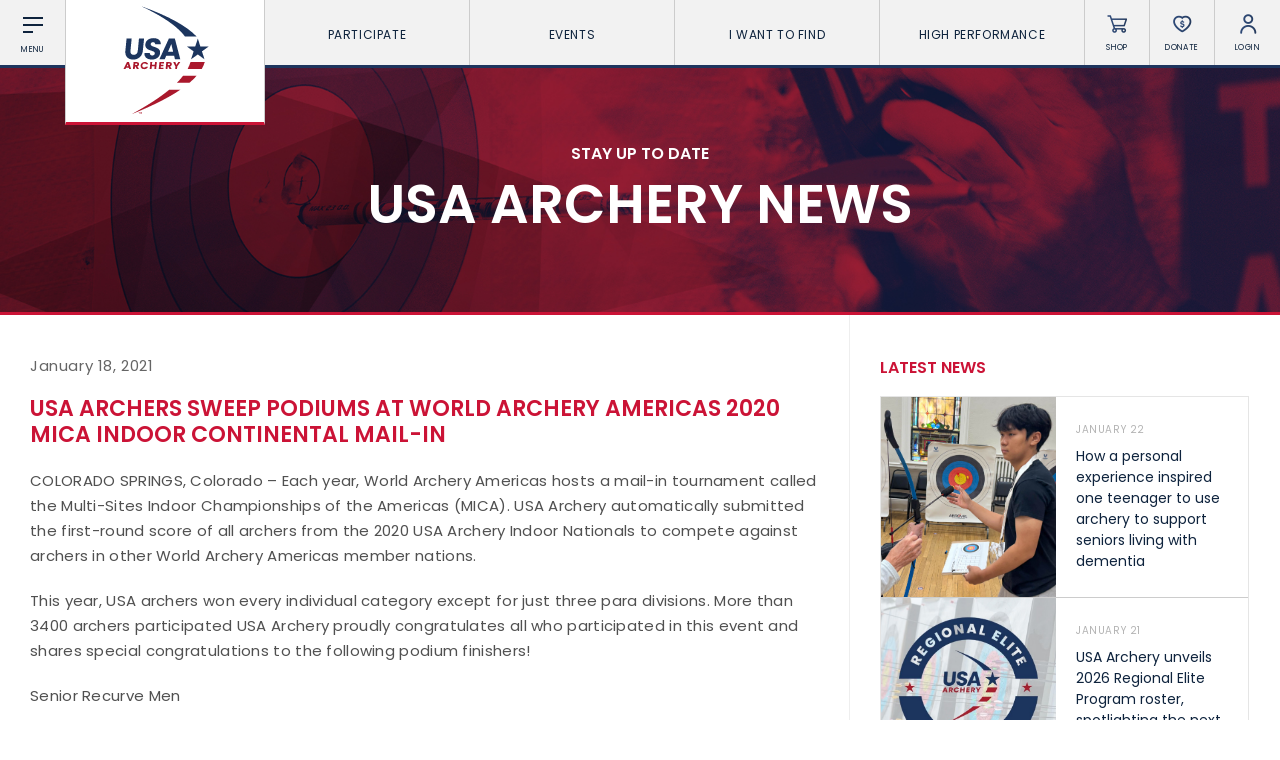

--- FILE ---
content_type: text/html; charset=UTF-8
request_url: https://www.usarchery.org/article/usa-archers-sweep-podiums-at-world-archery-americas-2020-mica-indoor-continental-mail-in?fbclid=IwAR2w5qn7RThNycGYl6XXqs9DaM8zQGu3hCHS6iKG00XfLWwlyihGdy14JJA
body_size: 9878
content:
	<!DOCTYPE html>
	<html class="article  mac safari chrome article-usa-archers-sweep-podiums-at-world-archery-americas-2020-mica-indoor-continental-mail-in nav-active" lang="en">
		<head>
			<base href="https://www.usarchery.org/" />
			<title>USA Archers Sweep Podiums at World Archery Americas 2020 MICA Indoor Continental Mail-In</title>

			<link rel="shortcut icon" href="/images/favicon.png" type="image/x-icon" />

			<meta http-equiv="content-type" content="text/html; charset=utf-8" />
			<meta name="description" content="Each year, World Archery Americas hosts a mail-in tournament called the Multi-Sites Indoor Championships of the Americas (MICA). " />
			<meta name="robots" content="index, follow">
			<meta name="viewport" content="width=device-width, initial-scale=1, maximum-scale=1, user-scalable=0" />

						<script async src="https://www.googletagmanager.com/gtag/js?id=UA-134540261-1" type="8f7abc36fe9bd2fe17704686-text/javascript"></script>
			<script type="8f7abc36fe9bd2fe17704686-text/javascript">
			window.dataLayer = window.dataLayer || [];
			function gtag(){dataLayer.push(arguments);}
			gtag('js', new Date());

			gtag('config', 'UA-134540261-1');
			</script>

			<!--[if lt IE 9]>
			<script src="js/html5shiv.js"></script>
			<![endif]-->

			<link rel="stylesheet" href="css/reset.css" media="screen" type="text/css" />
			<!--<link rel="stylesheet" href="css/reset-2019.css" media="screen" type="text/css" />-->
			<link rel="stylesheet" href="https://use.typekit.net/oiw7jmz.css">
			<link href="https://fonts.googleapis.com/css?family=Barlow+Condensed:100,400,500" rel="stylesheet">
			<link rel="stylesheet" href="css/slick.css?v=85" media="screen" type="text/css" />
			<link rel="stylesheet" href="css/easydropdown.css?v=85" media="screen" type="text/css" />
			<link rel="stylesheet" href="css/jquery.scrollbar.css" media="screen" type="text/css" />
			<link rel="stylesheet" href="css/screen.css?v=85" media="screen" type="text/css" />

			<script src="/js/jquery-3.2.1.min.js" type="8f7abc36fe9bd2fe17704686-text/javascript"></script>
			<script src="/js/slick.min.js" type="8f7abc36fe9bd2fe17704686-text/javascript"></script>
			<script src="js/instafeed.js" type="8f7abc36fe9bd2fe17704686-text/javascript"></script>
			<script src="js/imagesloaded.pkgd.min.js" type="8f7abc36fe9bd2fe17704686-text/javascript"></script>
			<script src="js/jquery.easydropdown.js" type="8f7abc36fe9bd2fe17704686-text/javascript"></script>
			<script src="js/unorphanize.jquery.js" type="8f7abc36fe9bd2fe17704686-text/javascript"></script>
			<script src="js/jquery.scrollbar.min.js" type="8f7abc36fe9bd2fe17704686-text/javascript"></script>
			<script type="8f7abc36fe9bd2fe17704686-text/javascript">var token = "4e49f1d75a8e1736450f6d2e044a0d5846effb913e084b6886c4d289f2de24fd";</script>
			<script src="js/javascript.js?v=85" type="8f7abc36fe9bd2fe17704686-text/javascript"></script>
			<script src="js/dashboard.js?v=85" type="8f7abc36fe9bd2fe17704686-text/javascript"></script>

			<meta property="og:url" content="https://www.usarchery.org/article/usa-archers-sweep-podiums-at-world-archery-americas-2020-mica-indoor-continental-mail-in?fbclid=IwAR2w5qn7RThNycGYl6XXqs9DaM8zQGu3hCHS6iKG00XfLWwlyihGdy14JJA" />
			<meta property="og:type" content="website" />
			<meta property="og:title" content="USA Archers Sweep Podiums at World Archery Americas 2020 MICA Indoor Continental Mail-In" />
			<meta property="og:description" content="Each year, World Archery Americas hosts a mail-in tournament called the Multi-Sites Indoor Championships of the Americas (MICA). " />
			<meta property="og:image" content="https://www.usarchery.org/images/news/usa-archers-sweep-podiums-at-world-archery-americas-2020-mica-indoor-continental-mail-in-180121183353.jpg" />
			<meta property="og:site_name" content="USA Archery" />
			<meta property="og:logo" content="https://www.usarchery.org/images/logo-new.svg" />

			<meta name="twitter:card" content="summary_large_image" />
			<meta name="twitter:site" content="@usaarchery" />
			<meta name="twitter:title" content="USA Archers Sweep Podiums at World Archery Americas 2020 MICA Indoor Continental Mail-In">
			<meta name="twitter:description" content="">
			<meta name="twitter:image" content="https://www.usarchery.org/images/news/usa-archers-sweep-podiums-at-world-archery-americas-2020-mica-indoor-continental-mail-in-180121183353.jpg">
			<meta name="twitter:image:alt" content="USA Archers Sweep Podiums at World Archery Americas 2020 MICA Indoor Continental Mail-In">

      <!-- Facebook Pixel Code -->
      <script type="8f7abc36fe9bd2fe17704686-text/javascript">
        !function(f,b,e,v,n,t,s)
        {if(f.fbq)return;n=f.fbq=function(){n.callMethod?n.callMethod.apply(n,arguments):n.queue.push(arguments)};
        if(!f._fbq)f._fbq=n;n.push=n;n.loaded=!0;n.version='2.0';n.queue=[];t=b.createElement(e);t.async=!0;t.src=v;s=b.getElementsByTagName(e)[0];s.parentNode.insertBefore(t,s)}(window,document,'script','https://connect.facebook.net/en_US/fbevents.js');
        fbq('init', '982160028848274');fbq('track', 'PageView');
      </script>
      <noscript>
        <img height="1" width="1" src="https://www.facebook.com/tr?id=982160028848274&ev=PageView&noscript=1" />
      </noscript>
      <!-- End Facebook Pixel Code -->

		</head>
		<body id="page_article">
		<script type="8f7abc36fe9bd2fe17704686-text/javascript">
		window._mfq = window._mfq || [];
		(function() {
			var mf = document.createElement("script");
			mf.type = "text/javascript"; mf.defer = true;
			mf.src = "//cdn.mouseflow.com/projects/8d284b7e-41cc-4bcb-a700-6ccf88d2a024.js";
			document.getElementsByTagName("head")[0].appendChild(mf);
		})();
		</script> 


		<script type="8f7abc36fe9bd2fe17704686-text/javascript">
			(function(c,l,a,r,i,t,y){
				c[a]=c[a]||function(){(c[a].q=c[a].q||[]).push(arguments)};
				t=l.createElement(r);t.async=1;t.src="https://www.clarity.ms/tag/"+i;
				y=l.getElementsByTagName(r)[0];y.parentNode.insertBefore(t,y);
			})(window, document, "clarity", "script", "rco5uljbof");
		</script>  
	<div class="invisBar"></div>
	<div class="topNav barOff">
		<div class="shortBox item menuToggleHolder barOff">
			<div class="menuToggle">
				<div class="menuI topI"></div>
				<div class="menuI midI"></div>
				<div class="menuI bottomI"></div>
				<span class="text">Menu</span>
			</div>
		</div>
		<div class="logoBox item">
			<a href="/">
				<img src="/images/logo-new.svg" alt="USA Archery Logo" />
			</a>
		</div>
			<ul class="topNavLinks item">
				<li class="borderRight first">
			<a href="#" class="expands" data-link="participate-expands">Participate <span></span></a>
		</li>		<li class="borderRight second">
			<a href="#" class="expands" data-link="events-expands">Events <span></span></a>
		</li>		<li class="borderRight third">
			<a href="#" class="expands" data-link="find-expands">I want To Find <span></span></a>
		</li>		<li class="borderRight fourth">
			<a href="#" class="expands" data-link="high-performance-expands">High Performance <span></span></a>
		</li>
		<li class="borderRight fifth">
			<a href="/memberships/become-a-member">Become a Member</a>
		</li>
	</ul>
		<div class="shortBox item borderRight shopLink">
			<a href="https://shop.usarchery.org" target="blank">
				<span class="icon"></span>
				<span class="text">Shop</span>
			</a>
		</div>
		<div class="shortBox item borderRight donateLink">
			<a href="/giving">
				<span class="icon"></span>
				<span class="text">Donate</span>
			</a>
		</div>
		<div class="shortBox item borderRight loginLink">
			<a href="#">
				<span class="icon"></span>
				<span class="text">Login</span>
			</a>
		</div>
		<div class="shortBox item searchLink barOff">
			<a href="#">
				<span class="icon"></span>
				<span class="text">Search</span>
			</a>
		</div>
	</div>
			<div class="expandMenu barOff" id="participate-expands">
			<ul>				<li>
					<a href="/participate/try-archery">Try Archery</a>
				</li>				<li>
					<a href="/participate/youth">Youth</a>
				</li>				<li>
					<a href="/participate/collegiate">Collegiate</a>
				</li>				<li>
					<a href="/participate/adult">Adult</a>
				</li>				<li>
					<a href="/participate/adaptive-archery">Adaptive Archery</a>
				</li>				<li>
					<a href="/participate/archery-safety">Archery Safety</a>
				</li>				<li>
					<a href="/memberships/become-a-member">Become A Member</a>
				</li>				<li>
					<a href="/find-a-club">Find a Club</a>
				</li>			</ul>
		</div>		<div class="expandMenu barOff" id="events-expands">
			<ul>				<li>
					<a href="/events/find-an-event">Find an Event</a>
				</li>				<li>
					<a href="/events/results">Live Results</a>
				</li>				<li>
					<a href="/events/national-tournaments">National Tournaments</a>
				</li>				<li>
					<a href="/events/virtual-tournaments">Virtual Tournaments</a>
				</li>				<li>
					<a href="/events/host-an-event">Host an Event</a>
				</li>				<li>
					<a href="/events/international-events">International Events</a>
				</li>				<li>
					<a href="/events/world-archery-performance-awards">World Archery Performance Awards</a>
				</li>				<li>
					<a href="https://www.usarchery.org/traditional-target-archery/about">USA Traditional Target Archery</a>
				</li>			</ul>
		</div>		<div class="expandMenu barOff" id="find-expands">
			<ul>				<li>
					<a href="/find-a-club">Clubs</a>
				</li>				<li>
					<a href="/events/find-an-event">Events</a>
				</li>				<li>
					<a href="/coaches/find-a-coach">Coaches</a>
				</li>				<li>
					<a href="/judges/find-a-judge">Judges</a>
				</li>				<li>
					<a href="/coaches/find-a-usa-archery-course">USA Archery Courses</a>
				</li>				<li>
					<a href="/coaches/find-a-practical-course">Practical Courses</a>
				</li>				<li>
					<a href="/news">Latest News</a>
				</li>				<li>
					<a href="/resource-center">Resources</a>
				</li>			</ul>
		</div>		<div class="expandMenu barOff" id="high-performance-expands">
			<ul>				<li>
					<a href="/high-performance/our-culture">Our Culture</a>
				</li>				<li>
					<a href="/high-performance/united-states-archery-team">United States Archery Team</a>
				</li>				<li>
					<a href="/high-performance/athlete-development-model">Athlete Development Model</a>
				</li>				<li>
					<a href="/high-performance/national-rankings">National Rankings</a>
				</li>				<li>
					<a href="/high-performance/high-performance-programs">High Performance Programs</a>
				</li>				<li>
					<a href="/high-performance/international-team-selection-procedures">International Team Selection Procedures</a>
				</li>				<li>
					<a href="https://www.usarchery.org/high-performance/resident-athlete-program">Resident Athlete Program</a>
				</li>				<li>
					<a href="/high-performance/making-the-us-olympic-team">Making the U.S. Olympic Team</a>
				</li>				<li>
					<a href="/high-performance/athlete-support-programs">Athlete Stipends and Support Programs</a>
				</li>				<li>
					<a href="/high-performance/making-the-us-paralympic-archery-team">Making the U.S. Paralympic Team</a>
				</li>			</ul>
		</div>
	<div class="searchMenu smallerDropdownMenu barOff">
		<form action="/search" method="GET">
			<input type="text" placeholder="What are you looking for?" value="" id="term" name="term" />
			<input type="hidden" id="token" name="token" value="4e49f1d75a8e1736450f6d2e044a0d5846effb913e084b6886c4d289f2de24fd" />
			<button type="submit">
				<img src="/images/icons/search-white.svg" alt="Search" />
			</button>
		</form>
	</div>
			<div class="loginMenu smallerDropdownMenu barOff">
			<ul>
				<li>
					<a href="/dashboard/login">Member Login</a>
				</li>
				<li>
					<a href="https://usarchery.sport80.com/register">Become a Member</a>
				</li>
			</ul>
		</div>
		<div class="overlayNav">
		<div class="inner barOff">
			<ul class="">
				<li>
					<a href="/">Home</a>
				</li>
				<li>
					<a href="/news">News</a>
				</li>
				<li>
					<a href="/events/archery-is-for-everyone">Archery is for Everyone!</a>
				</li>
				<li>
					<a href="/about/safesport">Safesport</a>
				</li>
						<li class="expands">
			<a href="about" data-link="about-secondary">About</a>
		</li>		<li class="expands">
			<a href="memberships" data-link="memberships-secondary">Memberships</a>
		</li>		<li class="expands">
			<a href="participate" data-link="participate-secondary">Participate</a>
		</li>		<li class="expands">
			<a href="olympic-archery-in-schools" data-link="olympic-archery-in-schools-secondary">Olympic Archery in Schools</a>
		</li>		<li class="expands">
			<a href="events" data-link="events-secondary">Events</a>
		</li>		<li class="expands">
			<a href="club-management" data-link="club-management-secondary">Club Management</a>
		</li>		<li class="expands">
			<a href="coaches" data-link="coaches-secondary">Coaches</a>
		</li>		<li class="expands">
			<a href="judges" data-link="judges-secondary">Judges</a>
		</li>		<li class="expands">
			<a href="high-performance" data-link="high-performance-secondary">High Performance</a>
		</li>		<li class="expands">
			<a href="i-want-to-find" data-link="i-want-to-find-secondary">I Want To Find</a>
		</li>
				<li>
					<a href="/resource-center">Resource Center</a>
				</li>
				<li>
					<a href="/giving">Donate</a>
				</li>
				<li>
					<a target="blank" href="https://shop.usarchery.org">Shop</a>
				</li>
				<li>
					<a target="_self" href="/dashboard/login">Member Login</a>
				</li>
        <li>
          <a href="#" class="searchNavLink">Search <span></span></a>
        </li>
			</ul>
		</div>
	</div>
		<div class="secondaryNav barOff" id="about-secondary">
		<div class="inner">
			<ul>
				<li class="backLink">
					<a href="#"><span></span> BACK</a>
				</li>
							<li>
				<a href="/about/contact">Contact Us</a>
			</li>			<li>
				<a href="/about/about-us">About Us</a>
			</li>			<li>
				<a href="/about/awards">Awards</a>
			</li>			<li>
				<a href="/about/background-screening">Background Screening</a>
			</li>			<li>
				<a href="/about/careers">Careers</a>
			</li>			<li>
				<a href="/about/collegiate-scholarships">Collegiate Scholarships</a>
			</li>			<li>
				<a href="/about/committees">Committees</a>
			</li>			<li>
				<a href="/about/diversity-equity-inclusion-and-access">Diversity, Equity, Inclusion and Access</a>
			</li>			<li>
				<a href="/about/governance">Governance</a>
			</li>			<li>
				<a href="/about/grants">Grants</a>
			</li>			<li>
				<a href="/about/olympians">Olympians</a>
			</li>			<li>
				<a href="/about/paralympians">Paralympians</a>
			</li>			<li>
				<a href="/about/partners">Partners</a>
			</li>			<li>
				<a href="/resource-center/USA-archery-policies-and-forms/all" target='blank'>Policies and Forms</a>
			</li>			<li>
				<a href="/about/safesport">U.S. Center for SafeSport</a>
			</li>			<li>
				<a href="/about/sponsors">Sponsors</a>
			</li>			<li>
				<a href="/about/suspensions">Suspensions</a>
			</li>			<li>
				<a href="/about/report-a-concern">Report a Concern</a>
			</li>
			</ul>
		</div>
	</div>	<div class="secondaryNav barOff" id="memberships-secondary">
		<div class="inner">
			<ul>
				<li class="backLink">
					<a href="#"><span></span> BACK</a>
				</li>
							<li>
				<a href="/memberships/become-a-member">Become a Member</a>
			</li>			<li>
				<a href="/memberships/club-memberships">Club Memberships</a>
			</li>			<li>
				<a href="/memberships/collegiate-memberships">Collegiate Memberships</a>
			</li>			<li>
				<a href="/memberships/insurance">Insurance</a>
			</li>			<li>
				<a href="/memberships/membership-discounts">Member Discounts</a>
			</li>			<li>
				<a href="/memberships/state-contacts">State Contacts</a>
			</li>			<li>
				<a href="/memberships/membership-benefits-comparison">Membership Benefits Comparison</a>
			</li>			<li>
				<a href="/memberships/insiders-club">Insider&#039;s Club</a>
			</li>
			</ul>
		</div>
	</div>	<div class="secondaryNav barOff" id="participate-secondary">
		<div class="inner">
			<ul>
				<li class="backLink">
					<a href="#"><span></span> BACK</a>
				</li>
							<li>
				<a href="/participate/try-archery">Try Archery</a>
			</li>			<li>
				<a href="/participate/archery-safety">Archery Safety</a>
			</li>			<li>
				<a href="/find-a-club">Find a Club</a>
			</li>			<li>
				<a href="/participate/achievement-awards">Achievement Awards</a>
			</li>			<li>
				<a href="/participate/adaptive-archery">Adaptive Archery</a>
			</li>			<li>
				<a href="/participate/adult">Adult Archery</a>
			</li>			<li>
				<a href="/participate/collegiate">Collegiate Archery</a>
			</li>			<li>
				<a href="/participate/junior-olympic-archery-development-program">Junior Olympic Archery Development Program</a>
			</li>			<li>
				<a href="/participate/youth">Youth Archery</a>
			</li>			<li>
				<a href="/memberships/become-a-member">Become a Member</a>
			</li>			<li>
				<a href="/participate/supporting-conservation">Supporting Conservation</a>
			</li>
			</ul>
		</div>
	</div>	<div class="secondaryNav barOff" id="olympic-archery-in-schools-secondary">
		<div class="inner">
			<ul>
				<li class="backLink">
					<a href="#"><span></span> BACK</a>
				</li>
							<li>
				<a href="/olympic-archery-in-schools/about-oas">About OAS</a>
			</li>			<li>
				<a href="/olympic-archery-in-schools/oas-membership">OAS Membership</a>
			</li>			<li>
				<a href="/olympic-archery-in-schools/coaching-oas">Coaching OAS</a>
			</li>			<li>
				<a href="/olympic-archery-in-schools/oas-achievement-awards">OAS Achievement Awards</a>
			</li>			<li>
				<a href="/olympic-archery-in-schools/oas-events-and-rules">OAS Events and Rules</a>
			</li>			<li>
				<a href="/olympic-archery-in-schools/oas-program-resources">OAS Program Resources</a>
			</li>			<li>
				<a href="/olympic-archery-in-schools/start-an-oas-program">Start an OAS Program</a>
			</li>
			</ul>
		</div>
	</div>	<div class="secondaryNav barOff" id="events-secondary">
		<div class="inner">
			<ul>
				<li class="backLink">
					<a href="#"><span></span> BACK</a>
				</li>
							<li>
				<a href="/events/find-an-event">Find an Event</a>
			</li>			<li>
				<a href="/events/event-participation-pins">Event Participation Pins</a>
			</li>			<li>
				<a href="/events/event-resources">Event Resources</a>
			</li>			<li>
				<a href="/events/results">Live Results</a>
			</li>			<li>
				<a href="/events/event-results">National Event Results</a>
			</li>			<li>
				<a href="https://nationalrecords.usarchery.org" target='blank'>National Records</a>
			</li>			<li>
				<a href="/events/national-tournaments">National Tournaments</a>
			</li>			<li>
				<a href="/events/international-events">International Events</a>
			</li>			<li>
				<a href="/events/rules">Rules</a>
			</li>			<li>
				<a href="/events/virtual-tournaments">Virtual Tournaments</a>
			</li>			<li>
				<a href="/events/world-archery-performance-awards">World Archery Performance Awards</a>
			</li>			<li>
				<a href="/events/host-an-event">Host an Event</a>
			</li>			<li>
				<a href="https://www.usarchery.org/traditional-target-archery/about" target='blank'>Traditional Target Archery</a>
			</li>			<li>
				<a href="https://worldarchery.org/world-records" target='blank'>World Records</a>
			</li>			<li>
				<a href="/flight-archery/about-flight-archery">Flight Archery</a>
			</li>			<li>
				<a href="/events/usa-archery-state-records">USA Archery State Records</a>
			</li>
			</ul>
		</div>
	</div>	<div class="secondaryNav barOff" id="club-management-secondary">
		<div class="inner">
			<ul>
				<li class="backLink">
					<a href="#"><span></span> BACK</a>
				</li>
							<li>
				<a href="/club-management/adult-program-management">Adult Archery Program</a>
			</li>			<li>
				<a href="/club-management/build-your-club">Build your Club</a>
			</li>			<li>
				<a href="/club-management/build-your-club-website">Build your Club Website</a>
			</li>			<li>
				<a href="/club-management/club-resources">Club Resources</a>
			</li>			<li>
				<a href="/club-management/collegiate-program-management">Collegiate Archery Program</a>
			</li>			<li>
				<a href="/club-management/explore-archery-program-management">Explore Archery Program</a>
			</li>			<li>
				<a href="/club-management/3d-achievement-program">3D Achievement Program</a>
			</li>			<li>
				<a href="/find-a-club">Find a Club</a>
			</li>			<li>
				<a href="/club-management/junior-olympic-archery-development-program-management">Junior Olympic Archery Development Program</a>
			</li>			<li>
				<a href="/club-management/parks-recreation-and-camps">Parks, Recreation &amp; Camps</a>
			</li>			<li>
				<a href="/club-management/plan-your-club">Plan your Club</a>
			</li>			<li>
				<a href="/club-management/range-pass">Range Pass</a>
			</li>			<li>
				<a href="https://bigleagueshirts.com/pages/usa-archery-club-program" target="_blank">Club Jersey Program</a>
			</li>
			</ul>
		</div>
	</div>	<div class="secondaryNav barOff" id="coaches-secondary">
		<div class="inner">
			<ul>
				<li class="backLink">
					<a href="#"><span></span> BACK</a>
				</li>
							<li>
				<a href="/coaches/become-a-coach">Become a Coach</a>
			</li>			<li>
				<a href="/coaches/find-a-usa-archery-course">Find a USA Archery Course</a>
			</li>			<li>
				<a href="/coaches/find-a-practical-course">Find a Practical Course</a>
			</li>			<li>
				<a href="/about/background-screening">Background Screening</a>
			</li>			<li>
				<a href="/coaches/coach-of-the-year-awards">Coach of the Year Awards</a>
			</li>			<li>
				<a href="/coaches/coaching-certification-renewal">Coaching Certification Renewal</a>
			</li>			<li>
				<a href="/coaches/coaching-opportunities">Coaching Opportunities</a>
			</li>			<li>
				<a href="/coaches/coach-resources">Coach Resources</a>
			</li>			<li>
				<a href="/coaches/find-a-coach">Find a Coach</a>
			</li>			<li>
				<a href="/coaches/practical-courses">Hosting Practical Courses</a>
			</li>			<li>
				<a href="/about/safesport">U.S. Center for SafeSport</a>
			</li>
			</ul>
		</div>
	</div>	<div class="secondaryNav barOff" id="judges-secondary">
		<div class="inner">
			<ul>
				<li class="backLink">
					<a href="#"><span></span> BACK</a>
				</li>
							<li>
				<a href="/judges/find-a-judge">Find a Judge</a>
			</li>			<li>
				<a href="/judges/become-a-judge">Become a Judge</a>
			</li>			<li>
				<a href="/judges/judge-certification-renewal">Judge Certification Renewal</a>
			</li>			<li>
				<a href="/judges/find-a-course">Find a Course</a>
			</li>			<li>
				<a href="/judges/judge-resources">Judge Resources</a>
			</li>			<li>
				<a href="/about/safesport">U.S. Center for SafeSport</a>
			</li>			<li>
				<a href="/about/background-screening">Background Screening</a>
			</li>			<li>
				<a href="/judges/feedback-form">Feedback Form</a>
			</li>
			</ul>
		</div>
	</div>	<div class="secondaryNav barOff" id="high-performance-secondary">
		<div class="inner">
			<ul>
				<li class="backLink">
					<a href="#"><span></span> BACK</a>
				</li>
							<li>
				<a href="/high-performance/our-culture">Our Culture</a>
			</li>			<li>
				<a href="/high-performance/national-rankings">National Rankings</a>
			</li>			<li>
				<a href="/high-performance/united-states-archery-team">United States Archery Team</a>
			</li>			<li>
				<a href="/high-performance/anti-doping">Anti-Doping</a>
			</li>			<li>
				<a href="/high-performance/athlete-development-model">Athlete Development Model</a>
			</li>			<li>
				<a href="/high-performance/athlete-support-programs">Athlete Support Programs</a>
			</li>			<li>
				<a href="/high-performance/high-performance-programs">High Performance Programs</a>
			</li>			<li>
				<a href="/high-performance/international-team-selection-procedures">International Team Selection Procedures</a>
			</li>			<li>
				<a href="/high-performance/making-the-us-olympic-team">Making the U.S. Olympic Team</a>
			</li>			<li>
				<a href="/high-performance/making-the-us-paralympic-archery-team">Making the U.S. Paralympic Archery Team</a>
			</li>			<li>
				<a href="/high-performance/resident-athlete-program">Resident Athlete Program</a>
			</li>
			</ul>
		</div>
	</div>	<div class="secondaryNav barOff" id="i-want-to-find-secondary">
		<div class="inner">
			<ul>
				<li class="backLink">
					<a href="#"><span></span> BACK</a>
				</li>
							<li>
				<a href="/find-a-club">Find a Club</a>
			</li>			<li>
				<a href="/events/find-an-event">Find an Event</a>
			</li>			<li>
				<a href="/coaches/find-a-coach">Find a Coach</a>
			</li>			<li>
				<a href="/judges/find-a-judge">Find a Judge</a>
			</li>			<li>
				<a href="/coaches/find-a-practical-course">Find a Practical Course</a>
			</li>			<li>
				<a href="/about/contact">Contact Us</a>
			</li>			<li>
				<a href="/news">News</a>
			</li>			<li>
				<a href="/resource-center">Resource Center</a>
			</li>
			</ul>
		</div>
	</div><div class="pageHeader articleHeader barOff" style="background-image:url('../images/banners/Banner copy 3-24042019145346.jpg');">
  <div class="inner">
		<p>STAY UP TO DATE</p>
    <h1>USA Archery News</h1>
  </div>
</div>
<div class="wrapper pageWrapper">
  <div class="pageContent">
    <div class="copy">
			<h3 class="date">January 18, 2021</h3>
			<h1 class="articleTitle">USA Archers Sweep Podiums at World Archery Americas 2020 MICA Indoor Continental Mail-In</h1>
			<p>COLORADO SPRINGS, Colorado &ndash; Each year, World Archery Americas hosts a mail-in tournament called the Multi-Sites Indoor Championships of the Americas (MICA). USA Archery automatically submitted the first-round score of all archers from the 2020 USA Archery Indoor Nationals to compete against archers in other World Archery Americas member nations.&nbsp;</p>
<p>This year, USA archers won every individual category except for just three para divisions. More than 3400 archers participated USA Archery proudly congratulates all who participated in this event and shares special congratulations to the following podium finishers!</p>
<p>Senior Recurve Men</p>
<ol>
<li>Jack Williams (596)</li>
<li>Brady Ellison (594)</li>
<li>Joonsuh Oh (590)</li>
</ol>
<p>Senior Recurve Women</p>
<ol>
<li>Casey Kaufhold (584)</li>
<li>&nbsp;-</li>
<li>Mackenzie Brown (578)</li>
</ol>
<p>Master Recurve Men</p>
<ol>
<li>John Magera (571)</li>
<li>Scott Rissinger (568)</li>
<li>Thomas Stevenson Jr. (562)</li>
</ol>
<p>Master Recurve Women</p>
<ol>
<li>Tatyana Muntyan (579)</li>
<li>Susan Bock (549)</li>
</ol>
<p>Junior Recurve Men</p>
<ol>
<li>Josef Scarboro (589)</li>
</ol>
<p>Junior Recurve Women</p>
<ol>
<li>Samantha Lum (573)</li>
<li>Gabrielle Sasai (568)</li>
</ol>
<p>Cadet Recurve Men</p>
<ol>
<li>Dylan Oblander (582)</li>
<li>Timonthy Smith (577)</li>
<li>William Lee (575)</li>
</ol>
<p>Cadet Recurve Women</p>
<ol>
<li>Alyssa Artz (569)</li>
<li>Eunice H. Choi (568)</li>
<li>Brianna Laux (567)</li>
</ol>
<p>Senior Recurve Men Open (Para)</p>
<ol start="3">
<li>--</li>
<li>--</li>
<li>Ernesto Crus (505)</li>
</ol>
<p>Senior Recurve Women Open (Para)</p>
<ol start="2">
<li>--</li>
<li>Emma Rose Ravish (494)</li>
</ol>
<p>Senior Compound Men</p>
<ol>
<li>Braden Gellenthien (600)</li>
<li>Kyle Douglas (598)</li>
<li>Dave Cousins (596)</li>
</ol>
<p>Senior Compound Women</p>
<ol>
<li>Alexis Ruiz (593)</li>
<li>Paige Pearce (592)</li>
<li>Savannah Vanderwier (587)</li>
</ol>
<p>Master Compound Men</p>
<ol>
<li>Keith Trail (588)</li>
<li>Kendall Woody (587)</li>
<li>Benton Christensen (584)</li>
</ol>
<p>Master Compound Women</p>
<ol>
<li>Deanna Cronin (568)</li>
<li>Linda Klosterman (567)</li>
<li>Dana Cyr (566)</li>
</ol>
<p>Junior Compound Men</p>
<ol>
<li>Lane Brandt (595)</li>
<li>Ethan Johnson (595)</li>
<li>Anthony Ferraro (592)</li>
</ol>
<p>Junior Compound Women</p>
<ol>
<li>Sachiko Keane (585)</li>
<li>Brooke Miller (584)</li>
<li>Faith Miller (580)</li>
</ol>
<p>Cadet Compound Men</p>
<ol>
<li>Cole Zeug (591)</li>
<li>Sawyer Sullivan (590)</li>
<li>Nathan Zimmerman (589(</li>
</ol>
<p>Cadet Compound Women</p>
<ol>
<li>Isabella Otter (581)</li>
<li>Kailee Cooper (579)</li>
<li>Makenzie Weatherspoon (577)</li>
</ol>
<p>Senior Compound Men Open (Para)</p>
<ol>
<li>Andre Shelby (589)</li>
<li>--</li>
<li>Andrew Pike (567)</li>
</ol>
<p>Senior Compound Women Open (Para)</p>
<ol>
<li>Diana Romero (554)</li>
</ol>
<p>Senior W1 Women (Para)</p>
<ol start="2">
<li>--</li>
<li>Lisa Coryell (536)</li>
</ol>
<p>Senior W1 Men Open (Para)</p>
<ol start="2">
<li>--</li>
<li>--</li>
<li>Eric Lindsay (381)</li>
</ol>
<p>Senior Barebow Men</p>
<ol>
<li>John Demmer III (557)</li>
<li>Grayson Partlowe (555)</li>
<li>Lee Wilkins (542)</li>
</ol>
<p>Senior Barebow Women</p>
<ol>
<li>Susan Snider (531)</li>
<li>Yao Yu (530)</li>
<li>Fawn Girard (524)</li>
</ol>
<p>Master Barebow Men</p>
<ol>
<li>Richard Stonebraker (535)</li>
<li>Edward Krystofosky (531)</li>
<li>Michael Cole (527)</li>
</ol>
<p>Master Barebow Women</p>
<ol>
<li>Jenifer Stoner (515)</li>
<li>Kim Hartman (500)</li>
<li>Joy Burkhardt (499)</li>
</ol>
<p>Junior Barebow Men</p>
<ol>
<li>James Hughes (502)</li>
<li>Nathanael Cartwright (500)</li>
<li>Carson Sysko (452)</li>
</ol>
<p>Junior Barebow Women</p>
<ol>
<li>Olivia Artz (492)</li>
<li>Abigail Weir (456)</li>
<li>Rubie Chambers (446)</li>
</ol>
<p>Cadet Barebow Men</p>
<ol>
<li>Christopher Clade (474)</li>
<li>Levi Wilkinson (455)</li>
<li>John Sarazin (448)</li>
</ol>
<p>Cadet Barebow Women</p>
<ol>
<li>Abigale Lee (508)</li>
<li>Maggie Brensinger (507)</li>
<li>Elaina Wahlman (420</li>
</ol>
<p>Complete results from MICA are available&nbsp;<a href="https://www.waamericas.org/files/2020_MICA_Individual_Final_Results.pdf">here</a>.&nbsp;</p>
<p>&nbsp;</p>			<a class="backLink" href="/news">&lt; Back to All News</a>
			<div class="previousNext">
							<a href="/news/usa-archery-congratulates-recent-achievement-award-winners-q4-2020">Previous</a> / 			<a href="/news/usa-archery-wraps-autumn-virtual-tournament-and-invites-your-club-to-join-the-2021-winter-virtual-tournament">Next</a>			</div>
			<div class="relatedNews newsFeed">
				<h2 class='relatedTitle'>Related News</h2>				<div class="newsArticles">
          			<div class="oneArticle">
				<a href="/news/west-coast-weekend-brings-breakout-scores-and-a-sibling-sweep-to-light-up-indoor-nationals" class="image" style="background-image:url('../images/news/tight-leaderboards-and-standout-performances-mark-second-weekend-of-indoor-nationals-200126103339.jpg')"></a>
				<a href="/news/west-coast-weekend-brings-breakout-scores-and-a-sibling-sweep-to-light-up-indoor-nationals" class="inner">
					<span class="date">January 20, 2026</span>
					<h1>West Coast weekend brings breakout scores and a sibling sweep to light up Indoor Nationals</h1>
				</a>
			</div>			<div class="oneArticle">
				<a href="/news/momentum-builds-as-2026-indoor-nationals-and-joad-indoor-nationals-move-west-to-chula-vista-and-cheney" class="image" style="background-image:url('../images/news/momentum-builds-as-2026-indoor-nationals-move-west-to-chula-vista-and-cheney-140126094951.jpg')"></a>
				<a href="/news/momentum-builds-as-2026-indoor-nationals-and-joad-indoor-nationals-move-west-to-chula-vista-and-cheney" class="inner">
					<span class="date">January 16, 2026</span>
					<h1>Momentum builds as 2026 Indoor Nationals and JOAD Indoor Nationals move west to Chula Vista and Cheney</h1>
				</a>
			</div>				</div>
			</div>
    </div>
    <div class="sidebar">
			<div class="topStoriesHeader">
  			<h1>Latest News</h1>
  		</div>
      <div class="topStories scrollbar-macosx">
  					<a class="oneStory" href="/article/how-a-personal-experience-inspired-one-teenager-to-use-archery-to-support-seniors-living-with-dementia">
			<span class="image" style="background-image:url('../images/news/how-a-personal-experience-inspired-one-teenager-to-use-archery-to-support-seniors-living-with-dementia-200126143428.jpg');"></span>
			<div class="inner">
				<h2>January 22</h2>
				<h1 class="title">How a personal experience inspired one teenager to use archery to support seniors living with dementia</h1>
			</div>
		</a>		<a class="oneStory" href="/article/usa-archery-unveils-2026-regional-elite-program-roster-spotlighting-the-next-generation-of-talent">
			<span class="image" style="background-image:url('../images/news/usa-archery-unveils-2026-regional-elite-program-roster-spotlighting-the-next-generation-of-talent-200126141806.jpg');"></span>
			<div class="inner">
				<h2>January 21</h2>
				<h1 class="title">USA Archery unveils 2026 Regional Elite Program roster, spotlighting the next generation of talent</h1>
			</div>
		</a>		<a class="oneStory" href="/article/clean-sweeps-and-standout-performances-highlight-final-achievement-award-winners-of-2025">
			<span class="image" style="background-image:url('../images/news/clean-sweeps-and-standout-performances-highlight-final-achievement-award-winners-of-2025-140126133557.jpg');"></span>
			<div class="inner">
				<h2>January 20</h2>
				<h1 class="title">Clean sweeps and standout performances highlight final Achievement Award winners of 2025</h1>
			</div>
		</a>		<a class="oneStory" href="/article/west-coast-weekend-brings-breakout-scores-and-a-sibling-sweep-to-light-up-indoor-nationals">
			<span class="image" style="background-image:url('../images/news/tight-leaderboards-and-standout-performances-mark-second-weekend-of-indoor-nationals-200126103339.jpg');"></span>
			<div class="inner">
				<h2>January 20</h2>
				<h1 class="title">West Coast weekend brings breakout scores and a sibling sweep to light up Indoor Nationals</h1>
			</div>
		</a>		<a class="oneStory" href="/article/hansen-holds-nerve-in-nimes-to-claim-compound-gold-with-shootoff-success-over-schloesser">
			<span class="image" style="background-image:url('../images/news/hansen-holds-nerve-in-nimes-to-claim-compound-gold-with-shootoff-success-over-schloesser-180126122426.jpg');"></span>
			<div class="inner">
				<h2>January 18</h2>
				<h1 class="title">Hansen holds nerve in Nimes to claim compound gold with shootoff success over Schloesser</h1>
			</div>
		</a>		<a class="oneStory" href="/article/momentum-builds-as-2026-indoor-nationals-and-joad-indoor-nationals-move-west-to-chula-vista-and-cheney">
			<span class="image" style="background-image:url('../images/news/momentum-builds-as-2026-indoor-nationals-move-west-to-chula-vista-and-cheney-140126094951.jpg');"></span>
			<div class="inner">
				<h2>January 16</h2>
				<h1 class="title">Momentum builds as 2026 Indoor Nationals and JOAD Indoor Nationals move west to Chula Vista and Cheney</h1>
			</div>
		</a>		<a class="oneStory" href="/article/stars-veterans-and-rising-talent-headline-u-s-presence-at-indoor-world-series-in-nimes">
			<span class="image" style="background-image:url('../images/news/stars-veterans-and-rising-talent-headline-u-s-presence-at-indoor-world-series-in-nimes-130126123310.jpg');"></span>
			<div class="inner">
				<h2>January 15</h2>
				<h1 class="title">Stars, veterans and rising talent headline U.S. presence at Indoor World Series in Nimes</h1>
			</div>
		</a>		<a class="oneStory" href="/article/registration-now-open-for-2026-usa-archery-field-and-3d-nationals-and-u-s-team-trials-in-yankton">
			<span class="image" style="background-image:url('../images/news/registration-now-open-for-2026-usa-archery-field-and-3d-nationals-and-u-s-team-trials-in-yankton-120126160530.jpg');"></span>
			<div class="inner">
				<h2>January 15</h2>
				<h1 class="title">Registration now open for 2026 USA Archery Field &amp; 3D Nationals and U.S. Team Trials in Yankton</h1>
			</div>
		</a>		<a class="oneStory" href="/article/vote-for-brady-ellison-one-of-six-nominations-for-usa-archery-at-the-2025-world-archery-awards">
			<span class="image" style="background-image:url('../images/news/vote-for-brady-ellison-one-of-six-nominations-at-the-2025-world-archery-awards-for-usa-archery-140126154458.jpg');"></span>
			<div class="inner">
				<h2>January 14</h2>
				<h1 class="title">Vote for Brady Ellison, one of six nominations for USA Archery at the 2025 World Archery Awards</h1>
			</div>
		</a>		<a class="oneStory" href="/article/bass-pro-shops-and-cabela-s-support-usa-archery-clubs-grow-3d-programs-across-the-country">
			<span class="image" style="background-image:url('../images/news/bass-pro-shops-and-cabela-s-support-usa-archery-clubs-grow-3d-programs-across-the-country-120126155230.jpg');"></span>
			<div class="inner">
				<h2>January 13</h2>
				<h1 class="title">Bass Pro Shops and Cabela&rsquo;s support USA Archery clubs grow 3D programs across the country</h1>
			</div>
		</a>		<a class="oneStory" href="/article/registration-now-open-for-both-editions-of-the-easton-foundations-salt-lake-summit">
			<span class="image" style="background-image:url('../images/news/registration-now-open-for-both-editions-of-the-easton-foundations-salt-lake-summit-060126154413.jpg');"></span>
			<div class="inner">
				<h2>January 06</h2>
				<h1 class="title">Registration now open for both editions of the Easton Foundations Salt Lake Summit</h1>
			</div>
		</a>		<a class="oneStory" href="/article/archers-set-the-standard-in-arizona-as-2026-indoor-nationals-and-joad-indoor-nationals-get-underway">
			<span class="image" style="background-image:url('../images/news/archers-set-the-standard-in-arizona-as-2026-indoor-nationals-and-joad-indoor-nationals-get-underway-050126173758.jpg');"></span>
			<div class="inner">
				<h2>January 05</h2>
				<h1 class="title">Archers set the standard in Arizona as 2026 Indoor Nationals and JOAD Indoor Nationals get underway</h1>
			</div>
		</a>  		</div>
      <div class="followBar sideFollow">
        <h1>Connect with <span>USA Archery</span></h1><br />
  					<a target="blank" href="http://www.facebook.com/usaarchery"><img src="/images/icons/facebook.svg" alt="" /></a>
		<a target="blank" href="https://www.linkedin.com/company/usaarchery"><img src="/images/icons/linkedin.svg" alt="" /></a>
		<a target="blank" href="http://instagram.com/usaarchery"><img src="/images/icons/instagram.svg" alt="" /></a>
		<a target="blank" href="http://www.youtube.com/user/usaarcherytv?sub_confirmation=1"><img src="/images/icons/youtube.svg" alt="" /></a>
		<a target="blank" href="/cdn-cgi/l/email-protection#f79e999198b782849685949f92858ed9988590"><img src="/images/icons/email-white.svg" alt="" /></a>      </div>
      <hr />
			      <div class="sideAds">
				      </div>
    </div>
  </div>
</div>
	<div class="partnersBottom">
		<h1>A thank you to our proud sponsors</h1>
		<ul>
					<li>
			<a href="https://www.esdf.org/">
				<img src="/images/sponsors/easton-foundations-080219160836.svg" alt="Easton Foundations logo" />
			</a>
		</li>		<li>
			<a href="https://www.archerytrade.org/">
				<img src="/images/sponsors/ata-170320154340.png" alt="ATA logo" />
			</a>
		</li>		<li>
			<a href="https://www.usaarcheryfoundation.org/">
				<img src="/images/sponsors/usa-archery-foundation-050225082335.png" alt="USA Archery Foundation logo" />
			</a>
		</li>		<li>
			<a href="https://www.teamusa.org/">
				<img src="/images/sponsors/usopc-170320155755.png" alt="USOPC logo" />
			</a>
		</li>		<li>
			<a href="https://eastonarchery.com/">
				<img src="/images/sponsors/easton-090321185817.png" alt="Easton logo" />
			</a>
		</li>		<li>
			<a href="http://www.lancasterarchery.com/">
				<img src="/images/sponsors/lancaster-archery-supply-090321185841.png" alt="Lancaster Archery Supply logo" />
			</a>
		</li>		<li>
			<a href="http://www.axcelsights.com/">
				<img src="/images/sponsors/truball-axcel-sights-and-scopes-091120224739.png" alt="Truball Axcel Sights and Scopes logo" />
			</a>
		</li>		<li>
			<a href="http://www.archerytargets.com/">
				<img src="/images/sponsors/american-whitetail-inc-240622141302.png" alt="American Whitetail Inc logo" />
			</a>
		</li>		<li>
			<a href="https://www.wiawis.com/">
				<img src="/images/sponsors/wiawis-270324081223.svg" alt="WIAWIS logo" />
			</a>
		</li>		<li>
			<a href="https://vortexoptics.com/">
				<img src="/images/sponsors/vortex-optics-060225120924.png" alt="Vortex Optics logo" />
			</a>
		</li>		<li>
			<a href="http://www.skbcases.com/?gclid=Cj0KCQjw19DlBRCSARIsAOnfRehB4roQ8IiaQd5Du43_PbpiBwf-WIgaboN2wYH1iZXsFUg5A08YrcYaAs3rEALw_wcB">
				<img src="/images/sponsors/skb-cases-150419234221.png" alt="SKB Cases logo" />
			</a>
		</li>		<li>
			<a href="https://www.mathewsinc.com/">
				<img src="/images/sponsors/mathews-100221171114.png" alt="Mathews logo" />
			</a>
		</li>		<li>
			<a href="https://www.basspro.com/shop/en#">
				<img src="/images/sponsors/bass-pro-shops-010321222746.png" alt="Bass Pro Shops logo" />
			</a>
		</li>		<li>
			<a href="https://www.cabelas.com/">
				<img src="/images/sponsors/cabelas-010321222813.png" alt="Cabelas logo" />
			</a>
		</li>		<li>
			<a href="https://gasbowstrings.com/">
				<img src="/images/sponsors/gas-bowstrings-240222145608.png" alt="Gas Bowstrings logo" />
			</a>
		</li>		<li>
			<a href="https://www.lancasterarcheryfoundation.org">
				<img src="/images/sponsors/lancaster-archery-foundation-050423091740.png" alt="Lancaster Archery Foundation logo" />
			</a>
		</li>		<li>
			<a href="https://www.shrewdarchery.com/">
				<img src="/images/sponsors/shrewd-170524100523.png" alt="Shrewd logo" />
			</a>
		</li>		<li>
			<a href="https://www.novemarchery.com">
				<img src="/images/sponsors/novem-070125103827.png" alt="Novem logo" />
			</a>
		</li>		<li>
			<a href="https://usaarchery.hotelplanner.com ">
				<img src="/images/sponsors/hotel-planner-210125143901.png" alt="Hotel Planner logo" />
			</a>
		</li>		<li>
			<a href="http://www.hoyt.com/">
				<img src="/images/sponsors/hoyt-210125144624.png" alt="Hoyt logo" />
			</a>
		</li>		<li>
			<a href="https://www.beestinger.com/">
				<img src="/images/sponsors/bee-stinger-210125144800.png" alt="Bee Stinger logo" />
			</a>
		</li>		<li>
			<a href="https://www.goldtip.com/Home.aspx">
				<img src="/images/sponsors/gold-tip-210125144902.png" alt="Gold Tip logo" />
			</a>
		</li>		<li>
			<a href="https://ramrodsarchery.com/">
				<img src="/images/sponsors/ramrods-210125145040.svg" alt="RamRods logo" />
			</a>
		</li>		<li>
			<a href="https://www.thermapparel.com">
				<img src="/images/sponsors/thermapparel-060225120646.png" alt="Thermapparel logo" />
			</a>
		</li>
		</ul>
		<a href="/about/sponsors" class="viewAllSponsors">View All Sponsors</a>
	</div>	<div class="wrapper spaceMargin">
		<div class="followBar">
			<h1>Connect With Us</h1>
					<a target="blank" href="http://www.facebook.com/usaarchery"><img src="/images/icons/facebook.svg" alt="" /></a>
		<a target="blank" href="https://www.linkedin.com/company/usaarchery"><img src="/images/icons/linkedin.svg" alt="" /></a>
		<a target="blank" href="http://instagram.com/usaarchery"><img src="/images/icons/instagram.svg" alt="" /></a>
		<a target="blank" href="http://www.youtube.com/user/usaarcherytv?sub_confirmation=1"><img src="/images/icons/youtube.svg" alt="" /></a>
		<a target="blank" href="/cdn-cgi/l/email-protection#b8d1d6ded7f8cdcbd9cadbd0ddcac196d7cadf"><img src="/images/icons/email-white.svg" alt="" /></a>
		</div>
	</div>	<div class="footer">
		<div class="footerLists">
			<div class="oneList">
				<h1>News &amp; Events</h1>
				<ul>
					<li>
						<a href="/news">News</a>
					</li>
					<li>
						<a href="/events/results">Live Results</a>
					</li>
					<li>
						<a href="/events/national-tournaments">National Tournaments</a>
					</li>
					<li>
						<a href="/events/national-records">National Records</a>
					</li>
					<li>
						<a href="/coaches/national-symposium">National Symposium</a>
					</li>
				</ul>
			</div>
			<div class="oneList">
				<h1>Memberships</h1>
				<ul>
					<li>
						<a href="/memberships/become-a-member">Individual Memberships</a>
					</li>
					<li>
						<a href="/memberships/club-memberships">Club Memberships</a>
					</li>
					<li>
						<a href="/memberships/collegiate-memberships">Collegiate Memberships</a>
					</li>
					<li>
						<a href="/memberships/insurance">Insurance</a>
					</li>
					<li>
						<a href="/memberships/state-associations">State Associations</a>
					</li>
				</ul>
			</div>
			<div class="oneList">
				<h1>Club Management</h1>
				<ul>
					<li>
						<a href="/find-a-club">Find a Club</a>
					</li>
					<li>
						<a href="/club-management/explore-archery-program-management">Explore Archery Program</a>
					</li>
					<li>
						<a href="/club-management/junior-olympic-archery-development-program-management">JOAD Program</a>
					</li>
					<li>
						<a href="/club-management/collegiate-program-management">Collegiate Archery Program</a>
					</li>
					<li>
						<a href="/club-management/adult-program-management">Adult Archery Program</a>
					</li>
				</ul>
			</div>
			<div class="oneList">
				<h1>High Performance</h1>
				<ul>
					<li>
						<a href="/high-performance/our-culture">Our Culture</a>
					</li>
					<li>
						<a href="/high-performance/national-rankings">National Rankings</a>
					</li>
					<li>
						<a href="/high-performance/united-states-archery-team">United States Archery Team</a>
					</li>
					<li>
						<a href="/high-performance/regional-elite-development">Regional Elite Development</a>
					</li>
					<li>
						<a href="/high-performance/international-team-selection-procedures">International Team Selection Procedures</a>
					</li>
				</ul>
			</div>
			<div class="oneList">
				<h1>Participate</h1>
				<ul>
					<li>
						<a href="/participate/youth">Youth Archery</a>
					</li>
					<li>
						<a href="/participate/adult">Adult Archery</a>
					</li>
					<li>
						<a href="/participate/collegiate">Collegiate Archery</a>
					</li>
					<li>
						<a href="/participate/adaptive-archery">Adaptive Archery</a>
					</li>
					<li>
						<a href="/events/virtual-tournaments">Virtual Tournaments</a>
					</li>
				</ul>
			</div>
			<div class="oneList">
				<h1>Coaches &amp; Judges</h1>
				<ul>
					<li>
						<a href="/coaches/coach-resources">Coach Resources</a>
					</li>
					<li>
						<a href="/coaches/become-a-coach">Become a Coach</a>
					</li>
					<li>
						<a href="/coaches/coaching-certification-renewal">Coach Certification Renewal</a>
					</li>
					<li>
						<a href="/judges/become-a-judge">Become a Judge</a>
					</li>
					<li>
						<a href="/about/background-screening">Background Screening</a>
					</li>
				</ul>
			</div>
			<div class="oneList">
				<h1>Resources</h1>
				<ul>
					<li>
						<a href="/coaches/coach-resources">Coach Resources</a>
					</li>
					<li>
						<a href="/club-management/club-resources">Club Resources</a>
					</li>
					<li>
						<a href="/participate/adaptive-archery/adaptive-archery-resources">Adaptive Resources</a>
					</li>
					<li>
						<a href="/judges/judge-resources">Judge Resources</a>
					</li>
					<li>
						<a href="/events/event-resources">Event Resources</a>
					</li>
				</ul>
			</div>
			<div class="oneList">
				<h1>About</h1>
				<ul>
					<li>
						<a href="/about/governance">Governance</a>
					</li>
					<li>
						<a href="/resource-center/governance/USA-archery-bylaws">Bylaws</a>
					</li>
					<li>
						<a href="/resource-center/USA-archery-policies-and-forms/policies-and-forms">Code of Ethics</a>
					</li>
					<li>
						<a href="/about/committees">Committees</a>
					</li>
					<li>
						<a href="/resource-center/USA-archery-policies-and-forms/all">Policies</a>
					</li>
				</ul>
			</div>

			<div class="oneList full">
				<p>
					USA Archery, 210 USA Cycling Point, Ste. 130, Colorado Springs, CO 80919. <a href="/cdn-cgi/l/email-protection#127b7c747d5267617360717a77606b3c7d6075"><span class="__cf_email__" data-cfemail="325b5c545d7247415340515a57404b1c5d4055">[email&#160;protected]</span></a>. 719-866-4576. <a href="/about/contact">Contact</a>.
				</p>
			</div>
		</div>
		<div class="footerBottom">
			<p class="left">
				&copy; 2026 USA Archery. All rights reserved. <a href="/about/privacy-policy">Privacy Policy</a>. <a href="/about/terms-of-use">Terms of use</a>. <a href="/about/accessibility-statement">Accessibility Statement</a>.
			</p>
			<p class="right">
				<a target="blank" href="https://93ft.com">Website designed and developed by 93ft</a> in partnership with <a target="blank" href="https://sport80.com">Sport:80</a>
			</p>
		</div>
	</div>
		
		
		<script data-cfasync="false" src="/cdn-cgi/scripts/5c5dd728/cloudflare-static/email-decode.min.js"></script><script src="/cdn-cgi/scripts/7d0fa10a/cloudflare-static/rocket-loader.min.js" data-cf-settings="8f7abc36fe9bd2fe17704686-|49" defer></script></body>
	</html>

--- FILE ---
content_type: image/svg+xml
request_url: https://www.usarchery.org/images/logo-new.svg
body_size: 1303
content:
<?xml version="1.0" encoding="utf-8"?>
<!-- Generator: Adobe Illustrator 27.0.1, SVG Export Plug-In . SVG Version: 6.00 Build 0)  -->
<svg version="1.1" id="Layer_1" xmlns="http://www.w3.org/2000/svg" xmlns:xlink="http://www.w3.org/1999/xlink" x="0px" y="0px"
	 viewBox="0 0 156 140" style="enable-background:new 0 0 156 140;" xml:space="preserve">
<style type="text/css">
	.st0{fill:#1C355E;}
	.st1{fill:#AA182C;}
</style>
<g>
	<polygon class="st0" points="132.7,51.9 122.3,51.9 119.1,41.9 115.8,51.9 105.4,51.9 113.8,58 110.6,67.9 119.1,61.8 127.5,67.9 
		124.3,58 	"/>
	<path class="st0" d="M49.4,2C49.4,2,49.4,2,49.4,2c-0.1,0-0.1,0-0.1,0.1c0,0.1,0,0.1,0.1,0.1c20.5,9.6,36.1,19.4,46.3,29.1
		c2.8,2.7,5.2,5.3,7.2,8h14.6C105,26.3,82.2,13.8,49.4,2z"/>
	<path class="st1" d="M109.9,71.3c-0.8,2.9-2.1,5.8-3.7,8.8H124c1.7-2.9,3-5.8,3.8-8.8H109.9z"/>
	<path class="st1" d="M92.7,97.3h15.8c3.5-2.9,6.5-5.8,9.1-8.8h-17.1C98.3,91.5,95.7,94.4,92.7,97.3z"/>
	<path class="st1" d="M37.1,135.8c-0.1,0-0.1,0.1,0,0.1c0,0,0.1,0.1,0.1,0.1c0,0,0,0,0,0c25-10,45.1-20.1,60-30.1H83.2
		C71.5,115.5,56.2,125.4,37.1,135.8z"/>
	<path class="st0" d="M29.6,41.8H36l-1.5,15.6c-0.3,3.1,1.1,4.9,4.1,4.9c3,0,4.8-1.8,5.1-4.9l1.5-15.6h6.4L50,57.4
		c-0.7,7.2-6.1,10.8-12.1,10.8c-6.1,0-10.5-3.6-9.8-10.8L29.6,41.8z"/>
	<path class="st0" d="M61.4,68.2c-5.6,0-9.7-2.8-9.4-8.1h6.8c0,2,1.2,3,3,3c1.9,0,3.1-0.9,3.3-2.5c0.5-4.8-12.9-2.2-11.9-11.5
		c0.5-5,4.8-7.7,10.3-7.7c5.7,0,9.3,2.8,9,7.8h-6.9c0-1.7-1-2.7-2.8-2.7c-1.5,0-2.8,0.7-2.9,2.4c-0.4,4.5,12.7,2.5,11.8,11.2
		C71.3,64.5,67.5,68.2,61.4,68.2z"/>
	<path class="st0" d="M89.3,63.3h-9.8l-2,4.6h-6.7l12-26.1h7.4l6.9,26.1h-6.7L89.3,63.3z M85.8,48.8l-4.1,9.6h6.4L85.8,48.8z"/>
	<path class="st1" d="M32.6,71.3h-2.4L25.8,80h2.4l0.8-1.6h3.4l0.5,1.6h2.4L32.6,71.3z M31.9,76.7h-2.1l1.3-2.7L31.9,76.7z"/>
	<path class="st1" d="M43.2,76.6c1.5-0.5,2.1-1.6,2.2-2.5c0.1-1.3-0.7-2.8-3.3-2.8h-3.7L37.6,80h2.3l0.3-3.2h0.6l1.7,3.2h2.6
		L43.2,76.6z M40.5,73.1h1.4c0.9,0,1.3,0.3,1.2,1c-0.1,0.7-0.5,1-1.4,1h-1.4L40.5,73.1z"/>
	<path class="st1" d="M53.9,77.1c-0.5,0.7-1.2,1.1-2.2,1.1c-1.5,0-2.5-1-2.3-2.6c0.1-1.6,1.3-2.6,2.8-2.6c1,0,1.6,0.4,1.9,1.1l0,0.1
		h2.6L56.8,74c-0.5-1.7-2.1-2.8-4.3-2.8c-2.8,0-5.1,1.9-5.3,4.5c-0.2,2.6,1.6,4.5,4.5,4.5c2.2,0,4-1.1,4.8-2.8l0.1-0.3H54L53.9,77.1
		z"/>
	<polygon class="st1" points="65.4,71.3 65,74.7 61.5,74.7 61.8,71.3 59.5,71.3 58.7,80 61,80 61.3,76.5 64.9,76.5 64.5,80 66.8,80 
		67.6,71.3 	"/>
	<polygon class="st1" points="76.5,73.1 76.7,71.3 70.9,71.3 70,80 75.8,80 76,78.3 72.5,78.3 72.6,76.5 75.8,76.5 75.9,74.7 
		72.8,74.7 73,73.1 	"/>
	<path class="st1" d="M84.3,76.6c1.5-0.5,2.1-1.6,2.2-2.5c0.1-1.3-0.7-2.8-3.3-2.8h-3.7L78.7,80H81l0.3-3.2h0.6l1.7,3.2h2.6
		L84.3,76.6z M81.7,73.1H83c0.9,0,1.3,0.3,1.2,1c-0.1,0.7-0.5,1-1.4,1h-1.4L81.7,73.1z"/>
	<polygon class="st1" points="94.5,71.3 92.3,74.9 90.8,71.3 88.2,71.3 91,77 90.7,80 93,80 93.2,77 97.1,71.3 	"/>
	<g>
		<path class="st1" d="M46.5,133.8v0.3h-0.8v2h-0.3v-2h-0.8v-0.3H46.5z"/>
		<path class="st1" d="M46.8,133.8h0.4l0.6,1.9l0.6-1.9H49v2.2h-0.3v-1.3c0,0,0-0.1,0-0.2c0-0.1,0-0.2,0-0.3L48,136h-0.3l-0.6-1.9
			v0.1c0,0.1,0,0.1,0,0.3c0,0.1,0,0.2,0,0.2v1.3h-0.3V133.8z"/>
	</g>
</g>
</svg>
